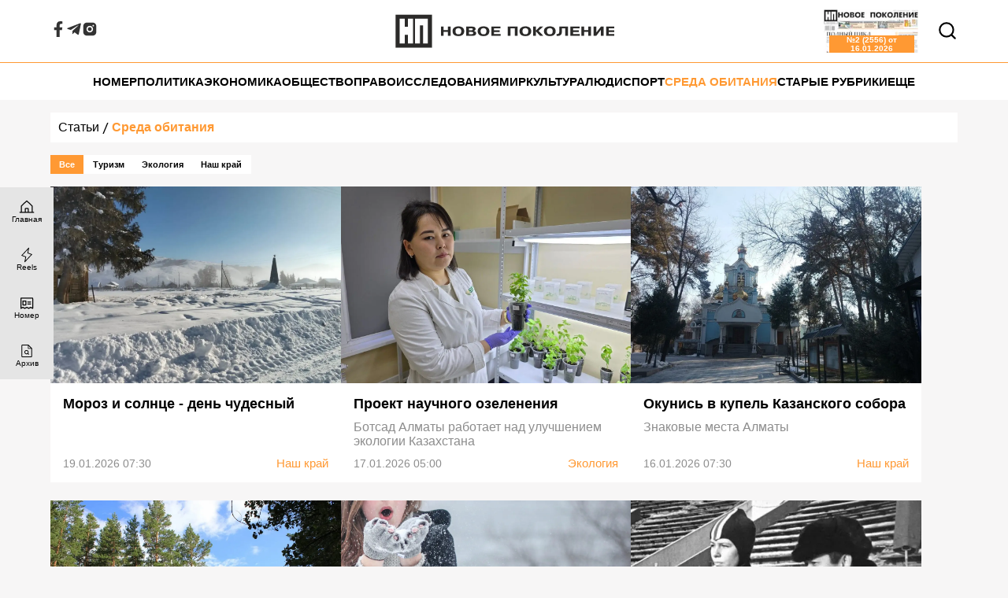

--- FILE ---
content_type: text/html; charset=utf-8
request_url: https://np.kz/news/sreda-obitaniya
body_size: 9270
content:
<!DOCTYPE html><html lang="ru"><head><meta charSet="utf-8"/><meta http-equiv="Content-Type" content="text/html; charset=UTF-8"/><meta name="viewport" content="width=device-width, initial-scale=1.0"/><meta name="format-detection" content="telephone=no"/><meta name="yandex-verification" content="68b15a182ab9fe4f"/><meta name="google-adsense-account" content="ca-pub-2895758471867905"/><link rel="preload" href="/_next/static/media/logo.2af022c0.svg" as="image" fetchpriority="high"/><title>Среда обитания | Новое Поколение</title><meta name="description" content="Статьи рубрики Среда обитания на сайте газеты Новое Поколение"/><meta name="robots" content="index, follow"/><meta property="og:title" content="Среда обитания"/><meta property="og:url" content="https://np.kz/news/sreda-obitaniya"/><meta property="og:image" content="https://np.kz/placeholder.webp"/><meta property="og:type" content="website"/><meta property="og:description" content="Статьи рубрики Среда обитания на сайте газеты Новое Поколение"/><meta property="og:site_name" content="Новое Поколение"/><meta property="og:locale" content="ru_RU"/><meta name="twitter:card" content="summary_large_image"/><meta name="twitter:title" content="Среда обитания"/><meta name="twitter:description" content="Статьи рубрики Среда обитания на сайте газеты Новое Поколение"/><meta name="twitter:image" content="https://np.kz/placeholder.webp"/><meta name="next-head-count" content="21"/><link rel="manifest" href="/manifest.json"/><meta name="theme-color" content="#ff9933"/><link rel="preload" href="/_next/static/css/9b847e630912102c.css" as="style"/><link rel="stylesheet" href="/_next/static/css/9b847e630912102c.css" data-n-g=""/><link rel="preload" href="/_next/static/css/4b444fbd576aa0f3.css" as="style"/><link rel="stylesheet" href="/_next/static/css/4b444fbd576aa0f3.css" data-n-p=""/><noscript data-n-css=""></noscript><script defer="" nomodule="" src="/_next/static/chunks/polyfills-78c92fac7aa8fdd8.js"></script><script src="/_next/static/chunks/webpack-6ef43a8d4a395f49.js" defer=""></script><script src="/_next/static/chunks/framework-ecc4130bc7a58a64.js" defer=""></script><script src="/_next/static/chunks/main-8da2652f1c568f69.js" defer=""></script><script src="/_next/static/chunks/pages/_app-3bc745c9ba0c616d.js" defer=""></script><script src="/_next/static/chunks/pages/news/%5BcategorySlug%5D-da39ce9605543787.js" defer=""></script><script src="/_next/static/cZuXDY_zTwZ9STqxr24-l/_buildManifest.js" defer=""></script><script src="/_next/static/cZuXDY_zTwZ9STqxr24-l/_ssgManifest.js" defer=""></script></head><body><div id="__next"><header class="Header_Header__mMgvV" id="main-header"><div class="Header_Wrapper__QQt0N"><div class="Socials_Socials__1YRM5 Socials_Alternative__lIz61"><h3>Мы в соцсетях:</h3><ul><li><a aria-label="Facebook" target="_blank" href="https://www.facebook.com/profile.php?id=61552670810819&amp;mibextid=LQQJ4d"><svg stroke="currentColor" fill="currentColor" stroke-width="0" viewBox="0 0 320 512" height="1em" width="1em" xmlns="http://www.w3.org/2000/svg"><path d="M279.14 288l14.22-92.66h-88.91v-60.13c0-25.35 12.42-50.06 52.24-50.06h40.42V6.26S260.43 0 225.36 0c-73.22 0-121.08 44.38-121.08 124.72v70.62H22.89V288h81.39v224h100.17V288z"></path></svg></a></li><li><a aria-label="Telegram" target="_blank" href="https://t.me/np_newsp"><svg stroke="currentColor" fill="currentColor" stroke-width="0" viewBox="0 0 448 512" height="1em" width="1em" xmlns="http://www.w3.org/2000/svg"><path d="M446.7 98.6l-67.6 318.8c-5.1 22.5-18.4 28.1-37.3 17.5l-103-75.9-49.7 47.8c-5.5 5.5-10.1 10.1-20.7 10.1l7.4-104.9 190.9-172.5c8.3-7.4-1.8-11.5-12.9-4.1L117.8 284 16.2 252.2c-22.1-6.9-22.5-22.1 4.6-32.7L418.2 66.4c18.4-6.9 34.5 4.1 28.5 32.2z"></path></svg></a></li><li><a aria-label="Instagram" target="_blank" href="https://instagram.com/np_newsp"><svg stroke="currentColor" fill="currentColor" stroke-width="0" viewBox="0 0 24 24" height="1em" width="1em" xmlns="http://www.w3.org/2000/svg"><path d="M13.0281 2.00098C14.1535 2.00284 14.7238 2.00879 15.2166 2.02346L15.4107 2.02981C15.6349 2.03778 15.8561 2.04778 16.1228 2.06028C17.1869 2.10944 17.9128 2.27778 18.5503 2.52528C19.2094 2.77944 19.7661 3.12278 20.3219 3.67861C20.8769 4.23444 21.2203 4.79278 21.4753 5.45028C21.7219 6.08694 21.8903 6.81361 21.9403 7.87778C21.9522 8.14444 21.9618 8.36564 21.9697 8.58989L21.976 8.78397C21.9906 9.27672 21.9973 9.8471 21.9994 10.9725L22.0002 11.7182C22.0003 11.8093 22.0003 11.9033 22.0003 12.0003L22.0002 12.2824L21.9996 13.0281C21.9977 14.1535 21.9918 14.7238 21.9771 15.2166L21.9707 15.4107C21.9628 15.6349 21.9528 15.8561 21.9403 16.1228C21.8911 17.1869 21.7219 17.9128 21.4753 18.5503C21.2211 19.2094 20.8769 19.7661 20.3219 20.3219C19.7661 20.8769 19.2069 21.2203 18.5503 21.4753C17.9128 21.7219 17.1869 21.8903 16.1228 21.9403C15.8561 21.9522 15.6349 21.9618 15.4107 21.9697L15.2166 21.976C14.7238 21.9906 14.1535 21.9973 13.0281 21.9994L12.2824 22.0002C12.1913 22.0003 12.0973 22.0003 12.0003 22.0003L11.7182 22.0002L10.9725 21.9996C9.8471 21.9977 9.27672 21.9918 8.78397 21.9771L8.58989 21.9707C8.36564 21.9628 8.14444 21.9528 7.87778 21.9403C6.81361 21.8911 6.08861 21.7219 5.45028 21.4753C4.79194 21.2211 4.23444 20.8769 3.67861 20.3219C3.12278 19.7661 2.78028 19.2069 2.52528 18.5503C2.27778 17.9128 2.11028 17.1869 2.06028 16.1228C2.0484 15.8561 2.03871 15.6349 2.03086 15.4107L2.02457 15.2166C2.00994 14.7238 2.00327 14.1535 2.00111 13.0281L2.00098 10.9725C2.00284 9.8471 2.00879 9.27672 2.02346 8.78397L2.02981 8.58989C2.03778 8.36564 2.04778 8.14444 2.06028 7.87778C2.10944 6.81278 2.27778 6.08778 2.52528 5.45028C2.77944 4.79194 3.12278 4.23444 3.67861 3.67861C4.23444 3.12278 4.79278 2.78028 5.45028 2.52528C6.08778 2.27778 6.81278 2.11028 7.87778 2.06028C8.14444 2.0484 8.36564 2.03871 8.58989 2.03086L8.78397 2.02457C9.27672 2.00994 9.8471 2.00327 10.9725 2.00111L13.0281 2.00098ZM12.0003 7.00028C9.23738 7.00028 7.00028 9.23981 7.00028 12.0003C7.00028 14.7632 9.23981 17.0003 12.0003 17.0003C14.7632 17.0003 17.0003 14.7607 17.0003 12.0003C17.0003 9.23738 14.7607 7.00028 12.0003 7.00028ZM12.0003 9.00028C13.6572 9.00028 15.0003 10.3429 15.0003 12.0003C15.0003 13.6572 13.6576 15.0003 12.0003 15.0003C10.3434 15.0003 9.00028 13.6576 9.00028 12.0003C9.00028 10.3434 10.3429 9.00028 12.0003 9.00028ZM17.2503 5.50028C16.561 5.50028 16.0003 6.06018 16.0003 6.74943C16.0003 7.43867 16.5602 7.99944 17.2503 7.99944C17.9395 7.99944 18.5003 7.43954 18.5003 6.74943C18.5003 6.06018 17.9386 5.49941 17.2503 5.50028Z"></path></svg></a></li></ul></div><button class="Hamburger_Hamburger__qpdZj "><span></span><span></span><span></span></button><a class="Header_Logo__5td8J" href="/"><img alt="Новое поколение" fetchpriority="high" width="240" height="40" decoding="async" data-nimg="1" style="color:transparent" src="/_next/static/media/logo.2af022c0.svg"/></a><div><button class="Search_SearchButton__OlQzp" aria-label="Открывает поле поиска"><svg stroke="currentColor" fill="none" stroke-width="2" viewBox="0 0 24 24" stroke-linecap="round" stroke-linejoin="round" height="1em" width="1em" xmlns="http://www.w3.org/2000/svg"><circle cx="11" cy="11" r="8"></circle><line x1="21" y1="21" x2="16.65" y2="16.65"></line></svg></button><div class="Search_SearchBar__tvxV8 "><div class="Search_Search__sm_Gs"><button class="Search_CloseSearch__8IP6t" aria-label="Закрывает поле поиска"><svg stroke="currentColor" fill="none" stroke-width="2" viewBox="0 0 24 24" stroke-linecap="round" stroke-linejoin="round" height="1em" width="1em" xmlns="http://www.w3.org/2000/svg"><line x1="18" y1="6" x2="6" y2="18"></line><line x1="6" y1="6" x2="18" y2="18"></line></svg></button><input type="text" placeholder="Поиск новостей" value=""/><button aria-label="Стирает поле поиска"><svg stroke="currentColor" fill="currentColor" stroke-width="0" viewBox="0 0 16 16" height="1em" width="1em" xmlns="http://www.w3.org/2000/svg"><path d="M8.086 2.207a2 2 0 0 1 2.828 0l3.879 3.879a2 2 0 0 1 0 2.828l-5.5 5.5A2 2 0 0 1 7.879 15H5.12a2 2 0 0 1-1.414-.586l-2.5-2.5a2 2 0 0 1 0-2.828l6.879-6.879zm2.121.707a1 1 0 0 0-1.414 0L4.16 7.547l5.293 5.293 4.633-4.633a1 1 0 0 0 0-1.414l-3.879-3.879zM8.746 13.547 3.453 8.254 1.914 9.793a1 1 0 0 0 0 1.414l2.5 2.5a1 1 0 0 0 .707.293H7.88a1 1 0 0 0 .707-.293l.16-.16z"></path></svg></button></div><div class="Search_Dropdown__qUGHK "><ul class="Search_ResultsList__VIJn7"><li>Введите больше 3 букв для начала поиска.</li></ul></div></div></div></div></header><nav class="Menu_Nav__DjXx2 " id="main-menu"><ul class="Menu_MainMenu__5ABMb"><li><span>Loading...</span></li><li><span>Loading...</span></li><li><span>Loading...</span></li><li><span>Loading...</span></li><li><span>Loading...</span></li><li><span>Loading...</span></li><li><span>Loading...</span></li><li><span>Loading...</span></li><li><span>Loading...</span></li><li><span>Loading...</span></li><li><span>Loading...</span></li><li><span>Loading...</span></li></ul><ul class="Menu_ExtraMenu__Bapj8"><h3>О нас</h3><li><a href="/page/about">О газете</a></li><li><a href="/page/contacts">Контакты</a></li><li><a href="/welar">Коллажи Welar</a></li><li><a href="/page/subscribe">Подписка</a></li><li><a href="/page/adv">Реклама</a></li></ul><div class="Socials_Socials__1YRM5 "><h3>Мы в соцсетях:</h3><ul><li><a aria-label="Facebook" target="_blank" href="https://www.facebook.com/profile.php?id=61552670810819&amp;mibextid=LQQJ4d"><svg stroke="currentColor" fill="currentColor" stroke-width="0" viewBox="0 0 320 512" height="1em" width="1em" xmlns="http://www.w3.org/2000/svg"><path d="M279.14 288l14.22-92.66h-88.91v-60.13c0-25.35 12.42-50.06 52.24-50.06h40.42V6.26S260.43 0 225.36 0c-73.22 0-121.08 44.38-121.08 124.72v70.62H22.89V288h81.39v224h100.17V288z"></path></svg></a></li><li><a aria-label="Telegram" target="_blank" href="https://t.me/np_newsp"><svg stroke="currentColor" fill="currentColor" stroke-width="0" viewBox="0 0 448 512" height="1em" width="1em" xmlns="http://www.w3.org/2000/svg"><path d="M446.7 98.6l-67.6 318.8c-5.1 22.5-18.4 28.1-37.3 17.5l-103-75.9-49.7 47.8c-5.5 5.5-10.1 10.1-20.7 10.1l7.4-104.9 190.9-172.5c8.3-7.4-1.8-11.5-12.9-4.1L117.8 284 16.2 252.2c-22.1-6.9-22.5-22.1 4.6-32.7L418.2 66.4c18.4-6.9 34.5 4.1 28.5 32.2z"></path></svg></a></li><li><a aria-label="Instagram" target="_blank" href="https://instagram.com/np_newsp"><svg stroke="currentColor" fill="currentColor" stroke-width="0" viewBox="0 0 24 24" height="1em" width="1em" xmlns="http://www.w3.org/2000/svg"><path d="M13.0281 2.00098C14.1535 2.00284 14.7238 2.00879 15.2166 2.02346L15.4107 2.02981C15.6349 2.03778 15.8561 2.04778 16.1228 2.06028C17.1869 2.10944 17.9128 2.27778 18.5503 2.52528C19.2094 2.77944 19.7661 3.12278 20.3219 3.67861C20.8769 4.23444 21.2203 4.79278 21.4753 5.45028C21.7219 6.08694 21.8903 6.81361 21.9403 7.87778C21.9522 8.14444 21.9618 8.36564 21.9697 8.58989L21.976 8.78397C21.9906 9.27672 21.9973 9.8471 21.9994 10.9725L22.0002 11.7182C22.0003 11.8093 22.0003 11.9033 22.0003 12.0003L22.0002 12.2824L21.9996 13.0281C21.9977 14.1535 21.9918 14.7238 21.9771 15.2166L21.9707 15.4107C21.9628 15.6349 21.9528 15.8561 21.9403 16.1228C21.8911 17.1869 21.7219 17.9128 21.4753 18.5503C21.2211 19.2094 20.8769 19.7661 20.3219 20.3219C19.7661 20.8769 19.2069 21.2203 18.5503 21.4753C17.9128 21.7219 17.1869 21.8903 16.1228 21.9403C15.8561 21.9522 15.6349 21.9618 15.4107 21.9697L15.2166 21.976C14.7238 21.9906 14.1535 21.9973 13.0281 21.9994L12.2824 22.0002C12.1913 22.0003 12.0973 22.0003 12.0003 22.0003L11.7182 22.0002L10.9725 21.9996C9.8471 21.9977 9.27672 21.9918 8.78397 21.9771L8.58989 21.9707C8.36564 21.9628 8.14444 21.9528 7.87778 21.9403C6.81361 21.8911 6.08861 21.7219 5.45028 21.4753C4.79194 21.2211 4.23444 20.8769 3.67861 20.3219C3.12278 19.7661 2.78028 19.2069 2.52528 18.5503C2.27778 17.9128 2.11028 17.1869 2.06028 16.1228C2.0484 15.8561 2.03871 15.6349 2.03086 15.4107L2.02457 15.2166C2.00994 14.7238 2.00327 14.1535 2.00111 13.0281L2.00098 10.9725C2.00284 9.8471 2.00879 9.27672 2.02346 8.78397L2.02981 8.58989C2.03778 8.36564 2.04778 8.14444 2.06028 7.87778C2.10944 6.81278 2.27778 6.08778 2.52528 5.45028C2.77944 4.79194 3.12278 4.23444 3.67861 3.67861C4.23444 3.12278 4.79278 2.78028 5.45028 2.52528C6.08778 2.27778 6.81278 2.11028 7.87778 2.06028C8.14444 2.0484 8.36564 2.03871 8.58989 2.03086L8.78397 2.02457C9.27672 2.00994 9.8471 2.00327 10.9725 2.00111L13.0281 2.00098ZM12.0003 7.00028C9.23738 7.00028 7.00028 9.23981 7.00028 12.0003C7.00028 14.7632 9.23981 17.0003 12.0003 17.0003C14.7632 17.0003 17.0003 14.7607 17.0003 12.0003C17.0003 9.23738 14.7607 7.00028 12.0003 7.00028ZM12.0003 9.00028C13.6572 9.00028 15.0003 10.3429 15.0003 12.0003C15.0003 13.6572 13.6576 15.0003 12.0003 15.0003C10.3434 15.0003 9.00028 13.6576 9.00028 12.0003C9.00028 10.3434 10.3429 9.00028 12.0003 9.00028ZM17.2503 5.50028C16.561 5.50028 16.0003 6.06018 16.0003 6.74943C16.0003 7.43867 16.5602 7.99944 17.2503 7.99944C17.9395 7.99944 18.5003 7.43954 18.5003 6.74943C18.5003 6.06018 17.9386 5.49941 17.2503 5.50028Z"></path></svg></a></li></ul></div></nav><div class="CategoryPage_CategoryPage__FcLHv"><div class="BreadCrumbs_BreadCrumbs__5E8W8"><ul><li><a href="/news">Статьи</a></li><li><svg stroke="currentColor" fill="none" stroke-width="0" viewBox="0 0 15 15" height="1em" width="1em" xmlns="http://www.w3.org/2000/svg"><path fill-rule="evenodd" clip-rule="evenodd" d="M4.10876 14L9.46582 1H10.8178L5.46074 14H4.10876Z" fill="currentColor"></path></svg><a href="/news/sreda-obitaniya">Среда обитания</a></li></ul></div><ul class="NewsCategories_NewsCategories__k9FNM"><li><button class="NewsCategories_selected__5e_wp">Все</button></li><li><button class="">Туризм</button></li><li><button class="">Экология</button></li><li><button class="">Наш край</button></li></ul><section class="NewsSection_CategoryPage___x_kS"><ul><li><a class="NewsSection_ImageLink__s0I70" href="/news/sreda-obitaniya/nash-kraj/moroz-i-solncze-den-chudesnyj"><img alt="Мороз и солнце - день чудесный" loading="lazy" decoding="async" data-nimg="fill" style="position:absolute;height:100%;width:100%;left:0;top:0;right:0;bottom:0;object-fit:cover;color:transparent;background-size:cover;background-position:50% 50%;background-repeat:no-repeat;background-image:url(&quot;[data-uri]&quot;)" sizes="90vw, (min-width: 1170px) 60vw" srcSet="/_next/image?url=https%3A%2F%2Fnp.admin.appstrakt.world%2Fuploads%2Ffee414cf_821d_49f8_abff_b92958ad720c_batcheditor_fotor_183ccfbb05.webp&amp;w=300&amp;q=75 300w, /_next/image?url=https%3A%2F%2Fnp.admin.appstrakt.world%2Fuploads%2Ffee414cf_821d_49f8_abff_b92958ad720c_batcheditor_fotor_183ccfbb05.webp&amp;w=360&amp;q=75 360w, /_next/image?url=https%3A%2F%2Fnp.admin.appstrakt.world%2Fuploads%2Ffee414cf_821d_49f8_abff_b92958ad720c_batcheditor_fotor_183ccfbb05.webp&amp;w=480&amp;q=75 480w, /_next/image?url=https%3A%2F%2Fnp.admin.appstrakt.world%2Fuploads%2Ffee414cf_821d_49f8_abff_b92958ad720c_batcheditor_fotor_183ccfbb05.webp&amp;w=768&amp;q=75 768w, /_next/image?url=https%3A%2F%2Fnp.admin.appstrakt.world%2Fuploads%2Ffee414cf_821d_49f8_abff_b92958ad720c_batcheditor_fotor_183ccfbb05.webp&amp;w=992&amp;q=75 992w, /_next/image?url=https%3A%2F%2Fnp.admin.appstrakt.world%2Fuploads%2Ffee414cf_821d_49f8_abff_b92958ad720c_batcheditor_fotor_183ccfbb05.webp&amp;w=1400&amp;q=75 1400w" src="/_next/image?url=https%3A%2F%2Fnp.admin.appstrakt.world%2Fuploads%2Ffee414cf_821d_49f8_abff_b92958ad720c_batcheditor_fotor_183ccfbb05.webp&amp;w=1400&amp;q=75"/></a><div class="NewsSection_Content__f0KIb"><a href="/news/sreda-obitaniya/nash-kraj/moroz-i-solncze-den-chudesnyj"><h2>Мороз и солнце - день чудесный</h2><p></p></a><div class="NewsSection_Meta__W613f"><p>19.01.2026 07:30</p><a href="/news/sreda-obitaniya/nash-kraj">Наш край</a></div></div></li><li><a class="NewsSection_ImageLink__s0I70" href="/news/sreda-obitaniya/ekologiya/proekt-nauchnogo-ozeleneniya"><img alt="Проект научного озеленения" loading="lazy" decoding="async" data-nimg="fill" style="position:absolute;height:100%;width:100%;left:0;top:0;right:0;bottom:0;object-fit:cover;color:transparent;background-size:cover;background-position:50% 50%;background-repeat:no-repeat;background-image:url(&quot;[data-uri]&quot;)" sizes="90vw, (min-width: 1170px) 60vw" srcSet="/_next/image?url=https%3A%2F%2Fnp.admin.appstrakt.world%2Fuploads%2FZorina_botsad_1_3_993e28d391.jpg&amp;w=300&amp;q=75 300w, /_next/image?url=https%3A%2F%2Fnp.admin.appstrakt.world%2Fuploads%2FZorina_botsad_1_3_993e28d391.jpg&amp;w=360&amp;q=75 360w, /_next/image?url=https%3A%2F%2Fnp.admin.appstrakt.world%2Fuploads%2FZorina_botsad_1_3_993e28d391.jpg&amp;w=480&amp;q=75 480w, /_next/image?url=https%3A%2F%2Fnp.admin.appstrakt.world%2Fuploads%2FZorina_botsad_1_3_993e28d391.jpg&amp;w=768&amp;q=75 768w, /_next/image?url=https%3A%2F%2Fnp.admin.appstrakt.world%2Fuploads%2FZorina_botsad_1_3_993e28d391.jpg&amp;w=992&amp;q=75 992w, /_next/image?url=https%3A%2F%2Fnp.admin.appstrakt.world%2Fuploads%2FZorina_botsad_1_3_993e28d391.jpg&amp;w=1400&amp;q=75 1400w" src="/_next/image?url=https%3A%2F%2Fnp.admin.appstrakt.world%2Fuploads%2FZorina_botsad_1_3_993e28d391.jpg&amp;w=1400&amp;q=75"/></a><div class="NewsSection_Content__f0KIb"><a href="/news/sreda-obitaniya/ekologiya/proekt-nauchnogo-ozeleneniya"><h2>Проект научного озеленения</h2><p>Ботсад Алматы работает над улучшением экологии Казахстана</p></a><div class="NewsSection_Meta__W613f"><p>17.01.2026 05:00</p><a href="/news/sreda-obitaniya/ekologiya">Экология</a></div></div></li><li><a class="NewsSection_ImageLink__s0I70" href="/news/sreda-obitaniya/nash-kraj/okunis-v-kupel-kazanskogo-sobora"><img alt="Окунись в купель Казанского собора" loading="lazy" decoding="async" data-nimg="fill" style="position:absolute;height:100%;width:100%;left:0;top:0;right:0;bottom:0;object-fit:cover;color:transparent;background-size:cover;background-position:50% 50%;background-repeat:no-repeat;background-image:url(&quot;[data-uri]&quot;)" sizes="90vw, (min-width: 1170px) 60vw" srcSet="/_next/image?url=https%3A%2F%2Fnp.admin.appstrakt.world%2Fuploads%2FMulenkova_Kupel_2_50e46e633b.jpg&amp;w=300&amp;q=75 300w, /_next/image?url=https%3A%2F%2Fnp.admin.appstrakt.world%2Fuploads%2FMulenkova_Kupel_2_50e46e633b.jpg&amp;w=360&amp;q=75 360w, /_next/image?url=https%3A%2F%2Fnp.admin.appstrakt.world%2Fuploads%2FMulenkova_Kupel_2_50e46e633b.jpg&amp;w=480&amp;q=75 480w, /_next/image?url=https%3A%2F%2Fnp.admin.appstrakt.world%2Fuploads%2FMulenkova_Kupel_2_50e46e633b.jpg&amp;w=768&amp;q=75 768w, /_next/image?url=https%3A%2F%2Fnp.admin.appstrakt.world%2Fuploads%2FMulenkova_Kupel_2_50e46e633b.jpg&amp;w=992&amp;q=75 992w, /_next/image?url=https%3A%2F%2Fnp.admin.appstrakt.world%2Fuploads%2FMulenkova_Kupel_2_50e46e633b.jpg&amp;w=1400&amp;q=75 1400w" src="/_next/image?url=https%3A%2F%2Fnp.admin.appstrakt.world%2Fuploads%2FMulenkova_Kupel_2_50e46e633b.jpg&amp;w=1400&amp;q=75"/></a><div class="NewsSection_Content__f0KIb"><a href="/news/sreda-obitaniya/nash-kraj/okunis-v-kupel-kazanskogo-sobora"><h2>Окунись в купель Казанского собора</h2><p>Знаковые места Алматы</p></a><div class="NewsSection_Meta__W613f"><p>16.01.2026 07:30</p><a href="/news/sreda-obitaniya/nash-kraj">Наш край</a></div></div></li><li><a class="NewsSection_ImageLink__s0I70" href="/news/sreda-obitaniya/nash-kraj/gosudarstvennyj-lesnoj-fond-kazahstana-uvelichilsya-na-60-2-tysyachi-gektarov-1"><img alt="Государственный лесной фонд Казахстана увеличился на 60,2 тысячи гектаров" loading="lazy" decoding="async" data-nimg="fill" style="position:absolute;height:100%;width:100%;left:0;top:0;right:0;bottom:0;object-fit:cover;color:transparent;background-size:cover;background-position:50% 50%;background-repeat:no-repeat;background-image:url(&quot;[data-uri]&quot;)" sizes="90vw, (min-width: 1170px) 60vw" srcSet="/_next/image?url=https%3A%2F%2Fnp.admin.appstrakt.world%2Fuploads%2F4_foto_Minekologii_RK_f422ef6201.jpg&amp;w=300&amp;q=75 300w, /_next/image?url=https%3A%2F%2Fnp.admin.appstrakt.world%2Fuploads%2F4_foto_Minekologii_RK_f422ef6201.jpg&amp;w=360&amp;q=75 360w, /_next/image?url=https%3A%2F%2Fnp.admin.appstrakt.world%2Fuploads%2F4_foto_Minekologii_RK_f422ef6201.jpg&amp;w=480&amp;q=75 480w, /_next/image?url=https%3A%2F%2Fnp.admin.appstrakt.world%2Fuploads%2F4_foto_Minekologii_RK_f422ef6201.jpg&amp;w=768&amp;q=75 768w, /_next/image?url=https%3A%2F%2Fnp.admin.appstrakt.world%2Fuploads%2F4_foto_Minekologii_RK_f422ef6201.jpg&amp;w=992&amp;q=75 992w, /_next/image?url=https%3A%2F%2Fnp.admin.appstrakt.world%2Fuploads%2F4_foto_Minekologii_RK_f422ef6201.jpg&amp;w=1400&amp;q=75 1400w" src="/_next/image?url=https%3A%2F%2Fnp.admin.appstrakt.world%2Fuploads%2F4_foto_Minekologii_RK_f422ef6201.jpg&amp;w=1400&amp;q=75"/></a><div class="NewsSection_Content__f0KIb"><a href="/news/sreda-obitaniya/nash-kraj/gosudarstvennyj-lesnoj-fond-kazahstana-uvelichilsya-na-60-2-tysyachi-gektarov-1"><h2>Государственный лесной фонд Казахстана увеличился на 60,2 тысячи гектаров</h2><p></p></a><div class="NewsSection_Meta__W613f"><p>13.01.2026 08:30</p><a href="/news/sreda-obitaniya/nash-kraj">Наш край</a></div></div></li><li><a class="NewsSection_ImageLink__s0I70" href="/news/sreda-obitaniya/nash-kraj/eshhe-ne-kreshhenskie"><img alt="Еще не крещенские" loading="lazy" decoding="async" data-nimg="fill" style="position:absolute;height:100%;width:100%;left:0;top:0;right:0;bottom:0;object-fit:cover;color:transparent;background-size:cover;background-position:50% 50%;background-repeat:no-repeat;background-image:url(&quot;[data-uri]&quot;)" sizes="90vw, (min-width: 1170px) 60vw" srcSet="/_next/image?url=https%3A%2F%2Fnp.admin.appstrakt.world%2Fuploads%2Fpexels_kristingroth2_54200_276e36cd27.jpg&amp;w=300&amp;q=75 300w, /_next/image?url=https%3A%2F%2Fnp.admin.appstrakt.world%2Fuploads%2Fpexels_kristingroth2_54200_276e36cd27.jpg&amp;w=360&amp;q=75 360w, /_next/image?url=https%3A%2F%2Fnp.admin.appstrakt.world%2Fuploads%2Fpexels_kristingroth2_54200_276e36cd27.jpg&amp;w=480&amp;q=75 480w, /_next/image?url=https%3A%2F%2Fnp.admin.appstrakt.world%2Fuploads%2Fpexels_kristingroth2_54200_276e36cd27.jpg&amp;w=768&amp;q=75 768w, /_next/image?url=https%3A%2F%2Fnp.admin.appstrakt.world%2Fuploads%2Fpexels_kristingroth2_54200_276e36cd27.jpg&amp;w=992&amp;q=75 992w, /_next/image?url=https%3A%2F%2Fnp.admin.appstrakt.world%2Fuploads%2Fpexels_kristingroth2_54200_276e36cd27.jpg&amp;w=1400&amp;q=75 1400w" src="/_next/image?url=https%3A%2F%2Fnp.admin.appstrakt.world%2Fuploads%2Fpexels_kristingroth2_54200_276e36cd27.jpg&amp;w=1400&amp;q=75"/></a><div class="NewsSection_Content__f0KIb"><a href="/news/sreda-obitaniya/nash-kraj/eshhe-ne-kreshhenskie"><h2>Еще не крещенские</h2><p>В ближайшие три дня сильный мороз накроет Казахстан: в отдельных областях столбики термометров опустятся ниже 38-градусной отметки</p></a><div class="NewsSection_Meta__W613f"><p>12.01.2026 07:00</p><a href="/news/sreda-obitaniya/nash-kraj">Наш край</a></div></div></li><li><a class="NewsSection_ImageLink__s0I70" href="/news/sreda-obitaniya/turizm/v-noch-pered-startom-gorod-grelsya-u-kostrov"><img alt="В ночь перед стартом город грелся у костров" loading="lazy" decoding="async" data-nimg="fill" style="position:absolute;height:100%;width:100%;left:0;top:0;right:0;bottom:0;object-fit:cover;color:transparent;background-size:cover;background-position:50% 50%;background-repeat:no-repeat;background-image:url(&quot;[data-uri]&quot;)" sizes="90vw, (min-width: 1170px) 60vw" srcSet="/_next/image?url=https%3A%2F%2Fnp.admin.appstrakt.world%2Fuploads%2FNP_51_Mulenkova_Maj_Hvan_3_8aa20ddd1b.jpg&amp;w=300&amp;q=75 300w, /_next/image?url=https%3A%2F%2Fnp.admin.appstrakt.world%2Fuploads%2FNP_51_Mulenkova_Maj_Hvan_3_8aa20ddd1b.jpg&amp;w=360&amp;q=75 360w, /_next/image?url=https%3A%2F%2Fnp.admin.appstrakt.world%2Fuploads%2FNP_51_Mulenkova_Maj_Hvan_3_8aa20ddd1b.jpg&amp;w=480&amp;q=75 480w, /_next/image?url=https%3A%2F%2Fnp.admin.appstrakt.world%2Fuploads%2FNP_51_Mulenkova_Maj_Hvan_3_8aa20ddd1b.jpg&amp;w=768&amp;q=75 768w, /_next/image?url=https%3A%2F%2Fnp.admin.appstrakt.world%2Fuploads%2FNP_51_Mulenkova_Maj_Hvan_3_8aa20ddd1b.jpg&amp;w=992&amp;q=75 992w, /_next/image?url=https%3A%2F%2Fnp.admin.appstrakt.world%2Fuploads%2FNP_51_Mulenkova_Maj_Hvan_3_8aa20ddd1b.jpg&amp;w=1400&amp;q=75 1400w" src="/_next/image?url=https%3A%2F%2Fnp.admin.appstrakt.world%2Fuploads%2FNP_51_Mulenkova_Maj_Hvan_3_8aa20ddd1b.jpg&amp;w=1400&amp;q=75"/></a><div class="NewsSection_Content__f0KIb"><a href="/news/sreda-obitaniya/turizm/v-noch-pered-startom-gorod-grelsya-u-kostrov"><h2>В ночь перед стартом город грелся у костров</h2><p>Май Ундеевич Хван: «В моем нравственном меню отсутствуют такие негативные качества, как злоба и зависть»</p></a><div class="NewsSection_Meta__W613f"><p>29.12.2025 05:30</p><a href="/news/sreda-obitaniya/turizm">Туризм</a></div></div></li><li><a class="NewsSection_ImageLink__s0I70" href="/news/sreda-obitaniya/turizm/oblozhku-niderlandskogo-zhurnala-ukrasili-pejzazhi-urochishha-kyzylkup"><img alt="Обложку нидерландского журнала украсили пейзажи урочища Кызылкуп" loading="lazy" decoding="async" data-nimg="fill" style="position:absolute;height:100%;width:100%;left:0;top:0;right:0;bottom:0;object-fit:cover;color:transparent;background-size:cover;background-position:50% 50%;background-repeat:no-repeat;background-image:url(&quot;[data-uri]&quot;)" sizes="90vw, (min-width: 1170px) 60vw" srcSet="/_next/image?url=https%3A%2F%2Fnp.admin.appstrakt.world%2Fuploads%2F4_9302dd6c17.jpg&amp;w=300&amp;q=75 300w, /_next/image?url=https%3A%2F%2Fnp.admin.appstrakt.world%2Fuploads%2F4_9302dd6c17.jpg&amp;w=360&amp;q=75 360w, /_next/image?url=https%3A%2F%2Fnp.admin.appstrakt.world%2Fuploads%2F4_9302dd6c17.jpg&amp;w=480&amp;q=75 480w, /_next/image?url=https%3A%2F%2Fnp.admin.appstrakt.world%2Fuploads%2F4_9302dd6c17.jpg&amp;w=768&amp;q=75 768w, /_next/image?url=https%3A%2F%2Fnp.admin.appstrakt.world%2Fuploads%2F4_9302dd6c17.jpg&amp;w=992&amp;q=75 992w, /_next/image?url=https%3A%2F%2Fnp.admin.appstrakt.world%2Fuploads%2F4_9302dd6c17.jpg&amp;w=1400&amp;q=75 1400w" src="/_next/image?url=https%3A%2F%2Fnp.admin.appstrakt.world%2Fuploads%2F4_9302dd6c17.jpg&amp;w=1400&amp;q=75"/></a><div class="NewsSection_Content__f0KIb"><a href="/news/sreda-obitaniya/turizm/oblozhku-niderlandskogo-zhurnala-ukrasili-pejzazhi-urochishha-kyzylkup"><h2>Обложку нидерландского журнала украсили пейзажи урочища Кызылкуп</h2><p></p></a><div class="NewsSection_Meta__W613f"><p>25.12.2025 05:30</p><a href="/news/sreda-obitaniya/turizm">Туризм</a></div></div></li><li><a class="NewsSection_ImageLink__s0I70" href="/news/sreda-obitaniya/turizm/belyj-rodnik"><img alt="Белый родник" loading="lazy" decoding="async" data-nimg="fill" style="position:absolute;height:100%;width:100%;left:0;top:0;right:0;bottom:0;object-fit:cover;color:transparent;background-size:cover;background-position:50% 50%;background-repeat:no-repeat;background-image:url(&quot;[data-uri]&quot;)" sizes="90vw, (min-width: 1170px) 60vw" srcSet="/_next/image?url=https%3A%2F%2Fnp.admin.appstrakt.world%2Fuploads%2FAk_bulak_1_0c29929832.jpg&amp;w=300&amp;q=75 300w, /_next/image?url=https%3A%2F%2Fnp.admin.appstrakt.world%2Fuploads%2FAk_bulak_1_0c29929832.jpg&amp;w=360&amp;q=75 360w, /_next/image?url=https%3A%2F%2Fnp.admin.appstrakt.world%2Fuploads%2FAk_bulak_1_0c29929832.jpg&amp;w=480&amp;q=75 480w, /_next/image?url=https%3A%2F%2Fnp.admin.appstrakt.world%2Fuploads%2FAk_bulak_1_0c29929832.jpg&amp;w=768&amp;q=75 768w, /_next/image?url=https%3A%2F%2Fnp.admin.appstrakt.world%2Fuploads%2FAk_bulak_1_0c29929832.jpg&amp;w=992&amp;q=75 992w, /_next/image?url=https%3A%2F%2Fnp.admin.appstrakt.world%2Fuploads%2FAk_bulak_1_0c29929832.jpg&amp;w=1400&amp;q=75 1400w" src="/_next/image?url=https%3A%2F%2Fnp.admin.appstrakt.world%2Fuploads%2FAk_bulak_1_0c29929832.jpg&amp;w=1400&amp;q=75"/></a><div class="NewsSection_Content__f0KIb"><a href="/news/sreda-obitaniya/turizm/belyj-rodnik"><h2>Белый родник</h2><p>В горах Заилийского Алатау началось возрождение горнолыжной жемчужины </p></a><div class="NewsSection_Meta__W613f"><p>20.12.2025 04:00</p><a href="/news/sreda-obitaniya/turizm">Туризм</a></div></div></li><li><a class="NewsSection_ImageLink__s0I70" href="/news/sreda-obitaniya/turizm/shymbulak-bezopasnost-prevyshe-vsego"><img alt="Shymbulak: безопасность – превыше всего" loading="lazy" decoding="async" data-nimg="fill" style="position:absolute;height:100%;width:100%;left:0;top:0;right:0;bottom:0;object-fit:cover;color:transparent;background-size:cover;background-position:50% 50%;background-repeat:no-repeat;background-image:url(&quot;[data-uri]&quot;)" sizes="90vw, (min-width: 1170px) 60vw" srcSet="/_next/image?url=https%3A%2F%2Fnp.admin.appstrakt.world%2Fuploads%2FWhats_App_Image_2025_12_18_at_16_26_41_3_ab84543da7.jpeg&amp;w=300&amp;q=75 300w, /_next/image?url=https%3A%2F%2Fnp.admin.appstrakt.world%2Fuploads%2FWhats_App_Image_2025_12_18_at_16_26_41_3_ab84543da7.jpeg&amp;w=360&amp;q=75 360w, /_next/image?url=https%3A%2F%2Fnp.admin.appstrakt.world%2Fuploads%2FWhats_App_Image_2025_12_18_at_16_26_41_3_ab84543da7.jpeg&amp;w=480&amp;q=75 480w, /_next/image?url=https%3A%2F%2Fnp.admin.appstrakt.world%2Fuploads%2FWhats_App_Image_2025_12_18_at_16_26_41_3_ab84543da7.jpeg&amp;w=768&amp;q=75 768w, /_next/image?url=https%3A%2F%2Fnp.admin.appstrakt.world%2Fuploads%2FWhats_App_Image_2025_12_18_at_16_26_41_3_ab84543da7.jpeg&amp;w=992&amp;q=75 992w, /_next/image?url=https%3A%2F%2Fnp.admin.appstrakt.world%2Fuploads%2FWhats_App_Image_2025_12_18_at_16_26_41_3_ab84543da7.jpeg&amp;w=1400&amp;q=75 1400w" src="/_next/image?url=https%3A%2F%2Fnp.admin.appstrakt.world%2Fuploads%2FWhats_App_Image_2025_12_18_at_16_26_41_3_ab84543da7.jpeg&amp;w=1400&amp;q=75"/></a><div class="NewsSection_Content__f0KIb"><a href="/news/sreda-obitaniya/turizm/shymbulak-bezopasnost-prevyshe-vsego"><h2>Shymbulak: безопасность – превыше всего</h2><p>Как курорт обеспечивает устойчивую работу при рекордной посещаемости</p></a><div class="NewsSection_Meta__W613f"><p>18.12.2025 12:15</p><a href="/news/sreda-obitaniya/turizm">Туризм</a></div></div></li></ul></section><div class="CategoryPage_Ads__Po5Zk"><div id="yandex_rtb_R-A-5668726-4-10-1"></div><div id="yandex_rtb_R-A-5668726-4-10-2"></div><div id="yandex_rtb_R-A-5668726-4-10-3"></div></div><nav class="Pagination_Pagination__ClPbe"><a class="Pagination_Active__D7nQe" href="/news/sreda-obitaniya/page/1">1</a><a href="/news/sreda-obitaniya/page/2">2</a><button><svg stroke="currentColor" fill="currentColor" stroke-width="0" viewBox="0 0 24 24" height="1em" width="1em" xmlns="http://www.w3.org/2000/svg"><path d="M10.296 7.71 14.621 12l-4.325 4.29 1.408 1.42L17.461 12l-5.757-5.71z"></path><path d="M6.704 6.29 5.296 7.71 9.621 12l-4.325 4.29 1.408 1.42L12.461 12z"></path></svg></button></nav></div><footer class="Footer_Footer___c5ry" id="main-footer"><div class="Footer_Wrapper__KmRId"><ul><li><a href="/page/about">О газете</a></li><li><a href="/page/contacts">Контакты</a></li><li><a href="/page/subscribe">Подписка</a></li><li><a href="/page/adv">Реклама</a></li><li><a href="/search">Поиск по сайту</a></li></ul><div class="Socials_Socials__1YRM5 "><h3>Мы в соцсетях:</h3><ul><li><a aria-label="Facebook" target="_blank" href="https://www.facebook.com/profile.php?id=61552670810819&amp;mibextid=LQQJ4d"><svg stroke="currentColor" fill="currentColor" stroke-width="0" viewBox="0 0 320 512" height="1em" width="1em" xmlns="http://www.w3.org/2000/svg"><path d="M279.14 288l14.22-92.66h-88.91v-60.13c0-25.35 12.42-50.06 52.24-50.06h40.42V6.26S260.43 0 225.36 0c-73.22 0-121.08 44.38-121.08 124.72v70.62H22.89V288h81.39v224h100.17V288z"></path></svg></a></li><li><a aria-label="Telegram" target="_blank" href="https://t.me/np_newsp"><svg stroke="currentColor" fill="currentColor" stroke-width="0" viewBox="0 0 448 512" height="1em" width="1em" xmlns="http://www.w3.org/2000/svg"><path d="M446.7 98.6l-67.6 318.8c-5.1 22.5-18.4 28.1-37.3 17.5l-103-75.9-49.7 47.8c-5.5 5.5-10.1 10.1-20.7 10.1l7.4-104.9 190.9-172.5c8.3-7.4-1.8-11.5-12.9-4.1L117.8 284 16.2 252.2c-22.1-6.9-22.5-22.1 4.6-32.7L418.2 66.4c18.4-6.9 34.5 4.1 28.5 32.2z"></path></svg></a></li><li><a aria-label="Instagram" target="_blank" href="https://instagram.com/np_newsp"><svg stroke="currentColor" fill="currentColor" stroke-width="0" viewBox="0 0 24 24" height="1em" width="1em" xmlns="http://www.w3.org/2000/svg"><path d="M13.0281 2.00098C14.1535 2.00284 14.7238 2.00879 15.2166 2.02346L15.4107 2.02981C15.6349 2.03778 15.8561 2.04778 16.1228 2.06028C17.1869 2.10944 17.9128 2.27778 18.5503 2.52528C19.2094 2.77944 19.7661 3.12278 20.3219 3.67861C20.8769 4.23444 21.2203 4.79278 21.4753 5.45028C21.7219 6.08694 21.8903 6.81361 21.9403 7.87778C21.9522 8.14444 21.9618 8.36564 21.9697 8.58989L21.976 8.78397C21.9906 9.27672 21.9973 9.8471 21.9994 10.9725L22.0002 11.7182C22.0003 11.8093 22.0003 11.9033 22.0003 12.0003L22.0002 12.2824L21.9996 13.0281C21.9977 14.1535 21.9918 14.7238 21.9771 15.2166L21.9707 15.4107C21.9628 15.6349 21.9528 15.8561 21.9403 16.1228C21.8911 17.1869 21.7219 17.9128 21.4753 18.5503C21.2211 19.2094 20.8769 19.7661 20.3219 20.3219C19.7661 20.8769 19.2069 21.2203 18.5503 21.4753C17.9128 21.7219 17.1869 21.8903 16.1228 21.9403C15.8561 21.9522 15.6349 21.9618 15.4107 21.9697L15.2166 21.976C14.7238 21.9906 14.1535 21.9973 13.0281 21.9994L12.2824 22.0002C12.1913 22.0003 12.0973 22.0003 12.0003 22.0003L11.7182 22.0002L10.9725 21.9996C9.8471 21.9977 9.27672 21.9918 8.78397 21.9771L8.58989 21.9707C8.36564 21.9628 8.14444 21.9528 7.87778 21.9403C6.81361 21.8911 6.08861 21.7219 5.45028 21.4753C4.79194 21.2211 4.23444 20.8769 3.67861 20.3219C3.12278 19.7661 2.78028 19.2069 2.52528 18.5503C2.27778 17.9128 2.11028 17.1869 2.06028 16.1228C2.0484 15.8561 2.03871 15.6349 2.03086 15.4107L2.02457 15.2166C2.00994 14.7238 2.00327 14.1535 2.00111 13.0281L2.00098 10.9725C2.00284 9.8471 2.00879 9.27672 2.02346 8.78397L2.02981 8.58989C2.03778 8.36564 2.04778 8.14444 2.06028 7.87778C2.10944 6.81278 2.27778 6.08778 2.52528 5.45028C2.77944 4.79194 3.12278 4.23444 3.67861 3.67861C4.23444 3.12278 4.79278 2.78028 5.45028 2.52528C6.08778 2.27778 6.81278 2.11028 7.87778 2.06028C8.14444 2.0484 8.36564 2.03871 8.58989 2.03086L8.78397 2.02457C9.27672 2.00994 9.8471 2.00327 10.9725 2.00111L13.0281 2.00098ZM12.0003 7.00028C9.23738 7.00028 7.00028 9.23981 7.00028 12.0003C7.00028 14.7632 9.23981 17.0003 12.0003 17.0003C14.7632 17.0003 17.0003 14.7607 17.0003 12.0003C17.0003 9.23738 14.7607 7.00028 12.0003 7.00028ZM12.0003 9.00028C13.6572 9.00028 15.0003 10.3429 15.0003 12.0003C15.0003 13.6572 13.6576 15.0003 12.0003 15.0003C10.3434 15.0003 9.00028 13.6576 9.00028 12.0003C9.00028 10.3434 10.3429 9.00028 12.0003 9.00028ZM17.2503 5.50028C16.561 5.50028 16.0003 6.06018 16.0003 6.74943C16.0003 7.43867 16.5602 7.99944 17.2503 7.99944C17.9395 7.99944 18.5003 7.43954 18.5003 6.74943C18.5003 6.06018 17.9386 5.49941 17.2503 5.50028Z"></path></svg></a></li></ul></div></div></footer><aside class="Navbar_Navbar__jT8pP false" id="main-nav"><nav><a class="" aria-label="Главная страница" href="/"><svg stroke="currentColor" fill="currentColor" stroke-width="0" viewBox="0 0 256 256" height="1em" width="1em" xmlns="http://www.w3.org/2000/svg"><path d="M240,208H224V115.55a16,16,0,0,0-5.17-11.78l-80-75.48a1.14,1.14,0,0,1-.11-.11,16,16,0,0,0-21.53,0l-.11.11L37.17,103.77A16,16,0,0,0,32,115.55V208H16a8,8,0,0,0,0,16H240a8,8,0,0,0,0-16ZM48,115.55l.11-.1L128,40l79.9,75.43.11.1V208H160V160a16,16,0,0,0-16-16H112a16,16,0,0,0-16,16v48H48ZM144,208H112V160h32Z"></path></svg><span>Главная</span></a><a class="" aria-label="Reels" href="/reels"><svg stroke="currentColor" fill="currentColor" stroke-width="0" viewBox="0 0 256 256" height="1em" width="1em" xmlns="http://www.w3.org/2000/svg"><path d="M213.84,118.63a6,6,0,0,0-3.73-4.25L150.88,92.17l15-75a6,6,0,0,0-10.27-5.27l-112,120a6,6,0,0,0,2.28,9.71l59.23,22.21-15,75a6,6,0,0,0,3.14,6.52A6.07,6.07,0,0,0,96,246a6,6,0,0,0,4.39-1.91l112-120A6,6,0,0,0,213.84,118.63ZM106,220.46l11.85-59.28a6,6,0,0,0-3.77-6.8l-55.6-20.85,91.46-98L138.12,94.82a6,6,0,0,0,3.77,6.8l55.6,20.85Z"></path></svg><span>Reels</span></a><a class="" aria-label="Номер" href="/vypuski"><svg stroke="currentColor" fill="currentColor" stroke-width="0" viewBox="0 0 256 256" height="1em" width="1em" xmlns="http://www.w3.org/2000/svg"><path d="M216,40H40A16,16,0,0,0,24,56V216a8,8,0,0,0,11.58,7.15L64,208.94l28.42,14.21a8,8,0,0,0,7.16,0L128,208.94l28.42,14.21a8,8,0,0,0,7.16,0L192,208.94l28.42,14.21A8,8,0,0,0,232,216V56A16,16,0,0,0,216,40Zm0,163.06-20.42-10.22a8,8,0,0,0-7.16,0L160,207.06l-28.42-14.22a8,8,0,0,0-7.16,0L96,207.06,67.58,192.84a8,8,0,0,0-7.16,0L40,203.06V56H216ZM136,112a8,8,0,0,1,8-8h48a8,8,0,0,1,0,16H144A8,8,0,0,1,136,112Zm0,32a8,8,0,0,1,8-8h48a8,8,0,0,1,0,16H144A8,8,0,0,1,136,144ZM64,168h48a8,8,0,0,0,8-8V96a8,8,0,0,0-8-8H64a8,8,0,0,0-8,8v64A8,8,0,0,0,64,168Zm8-64h32v48H72Z"></path></svg><span>Номер</span></a><a class="" aria-label="Архив" href="/archive/2026-01-19/1"><svg stroke="currentColor" fill="currentColor" stroke-width="0" viewBox="0 0 256 256" height="1em" width="1em" xmlns="http://www.w3.org/2000/svg"><path d="M212.24,83.76l-56-56A6,6,0,0,0,152,26H56A14,14,0,0,0,42,40V216a14,14,0,0,0,14,14H200a14,14,0,0,0,14-14V88A6,6,0,0,0,212.24,83.76ZM158,46.48,193.52,82H158ZM200,218H56a2,2,0,0,1-2-2V40a2,2,0,0,1,2-2h90V88a6,6,0,0,0,6,6h50V216A2,2,0,0,1,200,218Zm-48.11-50.59a34.05,34.05,0,1,0-8.48,8.48l12.35,12.35a6,6,0,0,0,8.48-8.48ZM102,148a22,22,0,1,1,22,22A22,22,0,0,1,102,148Z"></path></svg><span>Архив</span></a></nav></aside></div><script id="__NEXT_DATA__" type="application/json">{"props":{"pageProps":{"data":{"id":"10","name":"Среда обитания","slug":"/news/sreda-obitaniya","total":45,"subcategories":[{"id":"39","name":"Туризм","slug":"/news/sreda-obitaniya/turizm","simpleSlug":"turizm"},{"id":"40","name":"Экология","slug":"/news/sreda-obitaniya/ekologiya","simpleSlug":"ekologiya"},{"id":"41","name":"Наш край","slug":"/news/sreda-obitaniya/nash-kraj","simpleSlug":"nash-kraj"}],"articles":[{"id":"9894","title":"Мороз и солнце - день чудесный","excerpt":null,"datetime":"2026-01-19T07:30:44.900Z","type":null,"slug":"/news/sreda-obitaniya/nash-kraj/moroz-i-solncze-den-chudesnyj","categories":[{"id":"10","name":"Среда обитания","slug":"/news/sreda-obitaniya"}],"subcategories":[{"id":"41","name":"Наш край","slug":"/news/sreda-obitaniya/nash-kraj"}],"author":{"name":"Алексей Мальченко","slug":"/authors/aleksej-malchenko","id":"3"},"picture":{"url":"https://np.admin.appstrakt.world/uploads/fee414cf_821d_49f8_abff_b92958ad720c_batcheditor_fotor_183ccfbb05.webp","width":1440,"height":960}},{"id":"9875","title":"Проект научного озеленения","excerpt":"Ботсад Алматы работает над улучшением экологии Казахстана","datetime":"2026-01-17T05:00:00.000Z","type":"Glavnye_novosti","slug":"/news/sreda-obitaniya/ekologiya/proekt-nauchnogo-ozeleneniya","categories":[{"id":"10","name":"Среда обитания","slug":"/news/sreda-obitaniya"}],"subcategories":[{"id":"40","name":"Экология","slug":"/news/sreda-obitaniya/ekologiya"}],"author":{"name":"Ольга Зорина","slug":"/authors/olga-zorina","id":"13"},"picture":{"url":"https://np.admin.appstrakt.world/uploads/Zorina_botsad_1_3_993e28d391.jpg","width":1200,"height":900}},{"id":"9870","title":"Окунись в купель Казанского собора","excerpt":"Знаковые места Алматы","datetime":"2026-01-16T07:30:00.000Z","type":null,"slug":"/news/sreda-obitaniya/nash-kraj/okunis-v-kupel-kazanskogo-sobora","categories":[{"id":"10","name":"Среда обитания","slug":"/news/sreda-obitaniya"}],"subcategories":[{"id":"41","name":"Наш край","slug":"/news/sreda-obitaniya/nash-kraj"}],"author":{"name":"Галина Муленкова","slug":"/authors/galina-1","id":"35"},"picture":{"url":"https://np.admin.appstrakt.world/uploads/Mulenkova_Kupel_2_50e46e633b.jpg","width":1200,"height":675}},{"id":"9847","title":"Государственный лесной фонд Казахстана увеличился на 60,2 тысячи гектаров","excerpt":null,"datetime":"2026-01-13T08:30:31.409Z","type":null,"slug":"/news/sreda-obitaniya/nash-kraj/gosudarstvennyj-lesnoj-fond-kazahstana-uvelichilsya-na-60-2-tysyachi-gektarov-1","categories":[{"id":"10","name":"Среда обитания","slug":"/news/sreda-obitaniya"}],"subcategories":[{"id":"41","name":"Наш край","slug":"/news/sreda-obitaniya/nash-kraj"}],"author":{"name":"Ольга Шишанова","slug":"/authors/olga-shishanova","id":"15"},"picture":{"url":"https://np.admin.appstrakt.world/uploads/4_foto_Minekologii_RK_f422ef6201.jpg","width":1600,"height":1066}},{"id":"9836","title":"Еще не крещенские","excerpt":"В ближайшие три дня сильный мороз накроет Казахстан: в отдельных областях столбики термометров опустятся ниже 38-градусной отметки","datetime":"2026-01-12T07:00:16.545Z","type":null,"slug":"/news/sreda-obitaniya/nash-kraj/eshhe-ne-kreshhenskie","categories":[{"id":"10","name":"Среда обитания","slug":"/news/sreda-obitaniya"}],"subcategories":[{"id":"41","name":"Наш край","slug":"/news/sreda-obitaniya/nash-kraj"}],"author":{"name":"Алексей Мальченко","slug":"/authors/aleksej-malchenko","id":"3"},"picture":{"url":"https://np.admin.appstrakt.world/uploads/pexels_kristingroth2_54200_276e36cd27.jpg","width":3126,"height":1978}},{"id":"9775","title":"В ночь перед стартом город грелся у костров","excerpt":"Май Ундеевич Хван: «В моем нравственном меню отсутствуют такие негативные качества, как злоба и зависть»","datetime":"2025-12-29T05:30:00.000Z","type":null,"slug":"/news/sreda-obitaniya/turizm/v-noch-pered-startom-gorod-grelsya-u-kostrov","categories":[{"id":"10","name":"Среда обитания","slug":"/news/sreda-obitaniya"}],"subcategories":[{"id":"39","name":"Туризм","slug":"/news/sreda-obitaniya/turizm"}],"author":{"name":"Галина Муленкова","slug":"/authors/galina-1","id":"35"},"picture":{"url":"https://np.admin.appstrakt.world/uploads/NP_51_Mulenkova_Maj_Hvan_3_8aa20ddd1b.jpg","width":715,"height":403}},{"id":"9746","title":"Обложку нидерландского журнала украсили пейзажи урочища Кызылкуп","excerpt":null,"datetime":"2025-12-25T05:30:00.000Z","type":null,"slug":"/news/sreda-obitaniya/turizm/oblozhku-niderlandskogo-zhurnala-ukrasili-pejzazhi-urochishha-kyzylkup","categories":[{"id":"10","name":"Среда обитания","slug":"/news/sreda-obitaniya"}],"subcategories":[{"id":"39","name":"Туризм","slug":"/news/sreda-obitaniya/turizm"}],"author":{"name":"","slug":"/authors/undefined","id":""},"picture":{"url":"https://np.admin.appstrakt.world/uploads/4_9302dd6c17.jpg","width":965,"height":703}},{"id":"9706","title":"Белый родник","excerpt":"В горах Заилийского Алатау началось возрождение горнолыжной жемчужины ","datetime":"2025-12-20T04:00:00.000Z","type":"Glavnye_novosti","slug":"/news/sreda-obitaniya/turizm/belyj-rodnik","categories":[{"id":"10","name":"Среда обитания","slug":"/news/sreda-obitaniya"}],"subcategories":[{"id":"39","name":"Туризм","slug":"/news/sreda-obitaniya/turizm"}],"author":{"name":"Алексей Мальченко","slug":"/authors/aleksej-malchenko","id":"3"},"picture":{"url":"https://np.admin.appstrakt.world/uploads/Ak_bulak_1_0c29929832.jpg","width":1200,"height":800}},{"id":"9691","title":"Shymbulak: безопасность – превыше всего","excerpt":"Как курорт обеспечивает устойчивую работу при рекордной посещаемости","datetime":"2025-12-18T12:15:00.000Z","type":null,"slug":"/news/sreda-obitaniya/turizm/shymbulak-bezopasnost-prevyshe-vsego","categories":[{"id":"10","name":"Среда обитания","slug":"/news/sreda-obitaniya"}],"subcategories":[{"id":"39","name":"Туризм","slug":"/news/sreda-obitaniya/turizm"}],"author":{"name":"","slug":"/authors/undefined","id":""},"picture":{"url":"https://np.admin.appstrakt.world/uploads/Whats_App_Image_2025_12_18_at_16_26_41_3_ab84543da7.jpeg","width":1600,"height":901}}]}},"__N_SSG":true},"page":"/news/[categorySlug]","query":{"categorySlug":"sreda-obitaniya"},"buildId":"cZuXDY_zTwZ9STqxr24-l","isFallback":false,"isExperimentalCompile":false,"gsp":true,"scriptLoader":[{"id":"yads","dangerouslySetInnerHTML":{"__html":"\n              window.yaContextCb=window.yaContextCb||[]\n              "},"strategy":"afterInteractive"},{"src":"https://yandex.ru/ads/system/context.js","strategy":"afterInteractive"},{"src":"https://www.googletagmanager.com/gtag/js?id=G-K39VM614FY","strategy":"afterInteractive"},{"id":"ymetrika","dangerouslySetInnerHTML":{"__html":"\n                (function(m,e,t,r,i,k,a){m[i]=m[i]||function(){(m[i].a=m[i].a||[]).push(arguments)};\n                m[i].l=1*new Date();k=e.createElement(t),a=e.getElementsByTagName(t)[0],k.async=1,k.src=r,a.parentNode.insertBefore(k,a)})\n                (window, document, \"script\", \"https://mc.yandex.ru/metrika/tag.js\", \"ym\");\n      \n                ym(96017884, \"init\", {\n                      clickmap:true,\n                      trackLinks:true,\n                      accurateTrackBounce:true,\n                      webvisor:true\n                });\n              "},"strategy":"afterInteractive"},{"id":"gtag","dangerouslySetInnerHTML":{"__html":"\n                window.dataLayer = window.dataLayer || [];\n                function gtag(){dataLayer.push(arguments);}\n                gtag('js', new Date());\n              \n                gtag('config', 'G-K39VM614FY');\n              "},"strategy":"afterInteractive"}]}</script></body></html>

--- FILE ---
content_type: text/css; charset=UTF-8
request_url: https://np.kz/_next/static/css/4b444fbd576aa0f3.css
body_size: 467
content:
.CategoryPage_CategoryPage__FcLHv{width:90%;max-width:1300px;margin:0 auto}.CategoryPage_CategoryPage__FcLHv>ul:nth-child(2){padding:0}.CategoryPage_Ads__Po5Zk{display:flex;flex-wrap:wrap;justify-content:space-between}.CategoryPage_Ads__Po5Zk div{width:100%;height:388px;margin-bottom:20px}.CategoryPage_Ads__Po5Zk div:empty{display:none}@media(min-width:525px){.CategoryPage_Ads__Po5Zk div{width:49%}}@media(min-width:1170px){.CategoryPage_Ads__Po5Zk div{width:32%}}

--- FILE ---
content_type: text/css; charset=UTF-8
request_url: https://np.kz/_next/static/css/4b444fbd576aa0f3.css
body_size: 467
content:
.CategoryPage_CategoryPage__FcLHv{width:90%;max-width:1300px;margin:0 auto}.CategoryPage_CategoryPage__FcLHv>ul:nth-child(2){padding:0}.CategoryPage_Ads__Po5Zk{display:flex;flex-wrap:wrap;justify-content:space-between}.CategoryPage_Ads__Po5Zk div{width:100%;height:388px;margin-bottom:20px}.CategoryPage_Ads__Po5Zk div:empty{display:none}@media(min-width:525px){.CategoryPage_Ads__Po5Zk div{width:49%}}@media(min-width:1170px){.CategoryPage_Ads__Po5Zk div{width:32%}}

--- FILE ---
content_type: text/css; charset=UTF-8
request_url: https://np.kz/_next/static/css/e960d0ee567b1205.css
body_size: 517
content:
.Home_DesktopWrapper__rZMJr{display:flex;justify-content:space-between;margin-bottom:30px}.Home_DesktopWrapper__rZMJr>div:first-child{width:65%}.Home_DesktopWrapper__rZMJr>section:last-child{width:33%}.Home_Desktop__ss5zh{display:none}.Home_Desktop__ss5zh a:hover>h3{color:var(--color-main)}.Home_Desktop__ss5zh a:hover>h3:before{background-color:var(--color-main)}@media(min-width:992px){.Home_Home__r7pEu{width:90%;margin:0 auto;max-width:1300px}.Home_Desktop__ss5zh{display:block}.Home_Mobile__xKCLp{display:none}}

--- FILE ---
content_type: text/css; charset=UTF-8
request_url: https://np.kz/_next/static/css/c66383c5901690c0.css
body_size: 1171
content:
.Reels_Reels__bwVH6{height:100%;width:100%;background-color:#add8e6;overflow:hidden}.Reels_Reels__bwVH6:before{content:"";background:linear-gradient(0deg,rgba(0,0,0,.9),rgba(0,0,0,.3));position:absolute;top:0;left:0;width:100%;height:100%;z-index:1;pointer-events:none}.Reels_Reels__bwVH6 article{width:100%;height:100%}.Reels_Reels__bwVH6 article.Reels_Hinted__avtVW:before{content:"";position:absolute;top:calc(50% - 12.5px);right:30px;display:block;background-color:hsla(0,0%,55%,.2);height:25px;width:25px;border-radius:25px;z-index:999}.Reels_Reels__bwVH6 article.Reels_Hinted__avtVW:after{content:"";position:absolute;top:calc(50% - 12.5px);right:30px;height:25px;width:25px;border-radius:50%;z-index:999;background-color:hsla(0,0%,55%,.6);transform:scale(0);opacity:1;animation:Reels_tap__a_iNp 1.5s infinite}.Reels_Reels__bwVH6 article.Reels_Hinted__avtVW.Reels_HintedLeft__NydEf:after,.Reels_Reels__bwVH6 article.Reels_Hinted__avtVW.Reels_HintedLeft__NydEf:before{right:auto;left:30px}.Reels_Reels__bwVH6 article img{width:100%;height:100%;object-fit:cover;animation:Reels_animate__Om6FQ 15s ease infinite alternate}.Reels_Reels__bwVH6.Reels_Active__I_QBV article:before{background:linear-gradient(0deg,#000,rgba(0,0,0,.8))}.Reels_Reels__bwVH6.Reels_Active__I_QBV article img{animation-play-state:paused}.Reels_Reels__bwVH6.Reels_Active__I_QBV .Reels_Info__lsHzO{bottom:0;z-index:10}.Reels_Reels__bwVH6.Reels_Active__I_QBV .Reels_Info__lsHzO button svg{transform:rotate(-180deg)}.Reels_Reels__bwVH6.Reels_Active__I_QBV header{font-size:14px}.Reels_Reels__bwVH6.Reels_Active__I_QBV .Reels_Content__zPHwz{height:70%}@keyframes Reels_tap__a_iNp{to{transform:scale(2);opacity:0}}.Reels_Info__lsHzO{position:fixed;display:flex;flex-direction:column;justify-content:flex-end;width:100%;height:100%;bottom:3em;left:0;transition:all .3s ease;color:var(--color-accent);z-index:3}.Reels_Info__lsHzO h2{margin-bottom:30px;animation:Reels_from-top__wDN0I .3s ease;animation-delay:.3s;animation-fill-mode:both;transition:all .5s ease}.Reels_Info__lsHzO button{align-self:center;animation:Reels_from-top__wDN0I .3s 1.2s both,Reels_jiggle___NUUs 1.5s ease infinite alternate both;display:flex;flex-direction:column;align-items:center;gap:10px;font-size:.7em}.Reels_Info__lsHzO button svg{transition:all .5s ease}.Reels_Info__lsHzO header{padding:1.5em;display:flex;flex-direction:column}.Reels_Meta__COXD9{display:flex;align-items:center;gap:10px;font-size:.7em;margin-bottom:.7em;transition:all .2s ease}.Reels_Meta__COXD9 a{color:var(--color-main);animation:Reels_from-top__wDN0I .3s ease;animation-delay:.6s;animation-fill-mode:both;transition:all .3s ease;padding-bottom:2.25px}.Reels_Meta__COXD9 a:hover{color:var(--color-accent)}.Reels_Meta__COXD9 p{display:flex;align-items:center;gap:5px;color:#d3d3d3;animation:Reels_from-top__wDN0I .3s ease;animation-delay:.9s;animation-fill-mode:both;transition:all .3s ease}.Reels_Content__zPHwz{height:0;width:100%;max-width:100%;overflow-y:auto;z-index:10;background-color:var(--color-white);animation:Reels_from-top__wDN0I .3s ease;transition:all .3s ease}.Reels_Content__zPHwz>*{margin-bottom:10px}.Reels_Content__zPHwz blockquote{border-left:3px solid var(--color-main);padding:1rem 1.5rem}.Reels_Content__zPHwz img{max-width:100%;height:auto}.Reels_Content__zPHwz p,.Reels_Content__zPHwz span{margin:0 0 10px!important}.Reels_ArticleContent__E5MFX{color:var(--color-black);padding:1em;max-width:777px;margin:0 auto}.Reels_ArticleContent__E5MFX>*{margin-bottom:1em}@keyframes Reels_animate__Om6FQ{0%{object-position:left}to{object-position:right}}@keyframes Reels_from-top__wDN0I{0%{opacity:0;transform:translateY(100%)}to{opacity:1;transform:translateY(0)}}@keyframes Reels_jiggle___NUUs{0%{transform:translateY(-10px)}to{transform:translateY(0)}}.Reels_Close__vCzLQ{position:absolute;top:1em;right:1em}

--- FILE ---
content_type: application/javascript; charset=UTF-8
request_url: https://np.kz/_next/static/cZuXDY_zTwZ9STqxr24-l/_buildManifest.js
body_size: 1246
content:
self.__BUILD_MANIFEST=function(a,s,e,c,t,g,u,p){return{__rewrites:{afterFiles:[{has:e,source:"/sitemap.xml",destination:c},{has:e,source:"/sitemap-:page.xml",destination:"/sitemap/:page"}],beforeFiles:[],fallback:[]},"/":["static/css/e960d0ee567b1205.css","static/chunks/pages/index-4f0ce0ba4c3917bc.js"],"/404":[s,"static/chunks/pages/404-1d9b3aa680e39dda.js"],"/500":[s,"static/chunks/pages/500-4f41391ea7af776d.js"],"/_error":["static/chunks/pages/_error-77823ddac6993d35.js"],"/archive/[date]/[pageNum]":["static/css/3750d32e8c596717.css","static/chunks/pages/archive/[date]/[pageNum]-7bc5259328aa4865.js"],"/authors":[a,"static/chunks/pages/authors-43fdc0ae29e8b7e6.js"],"/authors/[author]":[a,"static/chunks/pages/authors/[author]-96e333b6afc5bf30.js"],"/authors/[author]/page/[pageNum]":[a,"static/chunks/pages/authors/[author]/page/[pageNum]-c19d5ed116926797.js"],"/news":[a,"static/chunks/pages/news-9587edab888f9e39.js"],"/news/main":[a,"static/chunks/pages/news/main-4fd44c6be14e1d76.js"],"/news/main/page/[pageNum]":[a,"static/chunks/pages/news/main/page/[pageNum]-e68b471f7e9402a0.js"],"/news/page/[pageNum]":[a,"static/chunks/pages/news/page/[pageNum]-61d6d7d18a1df1b7.js"],"/news/[categorySlug]":[a,"static/chunks/pages/news/[categorySlug]-da39ce9605543787.js"],"/news/[categorySlug]/page/[pageNum]":[a,"static/chunks/pages/news/[categorySlug]/page/[pageNum]-8d62383e8d8cafd5.js"],"/news/[categorySlug]/[subCategorySlug]":[a,"static/chunks/pages/news/[categorySlug]/[subCategorySlug]-dff28a38b2aa9931.js"],"/news/[categorySlug]/[subCategorySlug]/page/[pageNum]":[a,"static/chunks/pages/news/[categorySlug]/[subCategorySlug]/page/[pageNum]-98aaa4e48ca77a5a.js"],"/news/[categorySlug]/[subCategorySlug]/[articleSlug]":[t,g,"static/chunks/pages/news/[categorySlug]/[subCategorySlug]/[articleSlug]-528aaa5cca0e4927.js"],"/old":[a,"static/chunks/pages/old-9ac4e6e72217d248.js"],"/old/[oldCatSlug]":[a,"static/chunks/pages/old/[oldCatSlug]-502d46681c318838.js"],"/old/[oldCatSlug]/page/[pageNum]":[a,"static/chunks/pages/old/[oldCatSlug]/page/[pageNum]-edcd388c8df9b17c.js"],"/old/[oldCatSlug]/[oldArticleSlug]":[t,g,"static/chunks/pages/old/[oldCatSlug]/[oldArticleSlug]-f5ccb1355f7c8012.js"],"/page/about":[s,"static/chunks/pages/page/about-1bff3d7c3bd61c49.js"],"/page/adv":[s,"static/chunks/pages/page/adv-a0a9b6c6ce58c25b.js"],"/page/contacts":[s,"static/chunks/pages/page/contacts-3fe8c2615128ee38.js"],"/page/subscribe":[s,"static/chunks/pages/page/subscribe-af4dac3910ef9e89.js"],"/reels":["static/css/c66383c5901690c0.css","static/chunks/pages/reels-58eb7bec87c807d2.js"],"/search":[u,"static/chunks/pages/search-c02171d9614fd685.js"],"/searchImages":[u,"static/chunks/pages/searchImages-62952210e2e4992c.js"],"/sitemap":["static/chunks/pages/sitemap-06d61aa6c2c1de54.js"],"/sitemap/[page]":["static/chunks/pages/sitemap/[page]-bfe069c5bd92d601.js"],"/vypuski":[p,"static/chunks/pages/vypuski-882ef2df04058873.js"],"/vypuski/page/[pageNum]":[p,"static/chunks/pages/vypuski/page/[pageNum]-fe44817344ea3684.js"],"/vypuski/[date]":["static/chunks/pages/vypuski/[date]-08252579d341f83c.js"],"/welar":["static/css/6e60bd8e269b128d.css","static/chunks/pages/welar-98ee20d048ff3cdf.js"],sortedPages:["/","/404","/500","/_app","/_error","/archive/[date]/[pageNum]","/authors","/authors/[author]","/authors/[author]/page/[pageNum]","/news","/news/main","/news/main/page/[pageNum]","/news/page/[pageNum]","/news/[categorySlug]","/news/[categorySlug]/page/[pageNum]","/news/[categorySlug]/[subCategorySlug]","/news/[categorySlug]/[subCategorySlug]/page/[pageNum]","/news/[categorySlug]/[subCategorySlug]/[articleSlug]","/old","/old/[oldCatSlug]","/old/[oldCatSlug]/page/[pageNum]","/old/[oldCatSlug]/[oldArticleSlug]","/page/about","/page/adv","/page/contacts","/page/subscribe","/reels","/search","/searchImages",c,"/sitemap/[page]","/vypuski","/vypuski/page/[pageNum]","/vypuski/[date]","/welar"]}}("static/css/4b444fbd576aa0f3.css","static/css/1559ad35177af4dc.css",void 0,"/sitemap","static/chunks/6728d85a-608e08055fe05bb7.js","static/css/e1b03abb4313ffc6.css","static/css/a1bfba501198e321.css","static/css/4137902fbd26fb31.css"),self.__BUILD_MANIFEST_CB&&self.__BUILD_MANIFEST_CB();

--- FILE ---
content_type: application/javascript; charset=UTF-8
request_url: https://np.kz/_next/static/chunks/pages/vypuski/%5Bdate%5D-08252579d341f83c.js
body_size: 1022
content:
(self.webpackChunk_N_E=self.webpackChunk_N_E||[]).push([[74],{5236:function(n,t,e){(window.__NEXT_P=window.__NEXT_P||[]).push(["/vypuski/[date]",function(){return e(6348)}])},6348:function(n,t,e){"use strict";e.r(t),e.d(t,{__N_SSG:function(){return a},default:function(){return o}});var c=e(5893),u=e(1664),r=e.n(u),i=e(8998),s=e(5230),a=!0;function o(n){let{data:t}=n;return(0,c.jsxs)("main",{children:[(0,c.jsx)(s.pQ,{title:"№ ".concat(t.number),description:"№ ".concat(t.number," газеты Новое Поколение")}),(0,c.jsxs)("div",{className:"wrapper",children:[(0,c.jsx)(s.bu,{crumbs:[{name:"Номер",slug:"/vypuski"},{name:"№ ".concat(t.number),slug:"/vypuski/".concat(t.date)}]}),(null==t?void 0:t.pdf)&&(0,c.jsx)(r(),{href:t.pdf,target:"_blank",style:{marginBottom:10,display:"block",fontWeight:"bold"},children:"PDF версия выпуска"}),(0,c.jsx)(i.cc,{articles:t.articles,type:"categoryPage"})]})]})}}},function(n){n.O(0,[888,774,179],function(){return n(n.s=5236)}),_N_E=n.O()}]);

--- FILE ---
content_type: image/svg+xml
request_url: https://np.kz/_next/static/media/logo.2af022c0.svg
body_size: 2612
content:
<?xml version="1.0" encoding="UTF-8" standalone="no" ?>
<!DOCTYPE svg PUBLIC "-//W3C//DTD SVG 1.1//EN" "http://www.w3.org/Graphics/SVG/1.1/DTD/svg11.dtd">
<svg xmlns="http://www.w3.org/2000/svg" xmlns:xlink="http://www.w3.org/1999/xlink" version="1.1" width="360" height="60" viewBox="0 0 360 60" xml:space="preserve">
<desc>Created with Fabric.js 3.6.6</desc>
<defs>
</defs>
<g transform="matrix(0.68 0 0 0.68 180.04 30.04)"  >
<g style=""   >
		<g transform="matrix(0.03 0 0 0.03 -216.72 0)" id="_847275872"  >
<polygon style="stroke: rgb(43,42,41); stroke-width: 7.62; stroke-dasharray: none; stroke-linecap: butt; stroke-dashoffset: 0; stroke-linejoin: miter; stroke-miterlimit: 22.9256; fill: rgb(43,42,41); fill-rule: evenodd; opacity: 1;"  points="1454.12,1295.07 -1454.11,1295.07 -1454.11,-1295.07 1454.12,-1295.07 " />
</g>
		<g transform="matrix(0.03 0 0 0.03 -198.28 -0.33)" id="_847275872"  >
<polygon style="stroke: none; stroke-width: 1; stroke-dasharray: none; stroke-linecap: butt; stroke-dashoffset: 0; stroke-linejoin: miter; stroke-miterlimit: 4; fill: rgb(254,254,254); fill-rule: evenodd; opacity: 1;"  points="-511.57,-983.63 -495.43,-983.63 511.57,-983.63 511.57,983.63 495.44,983.63 133.41,983.63 133.41,-457.1 -115.11,-457.1 -115.11,983.63 -131.25,983.63 -511.57,983.63 " />
</g>
		<g transform="matrix(0.03 0 0 0.03 -234.5 -0.34)" id="_847275872"  >
<polygon style="stroke: none; stroke-width: 1; stroke-dasharray: none; stroke-linecap: butt; stroke-dashoffset: 0; stroke-linejoin: miter; stroke-miterlimit: 4; fill: rgb(254,254,254); fill-rule: evenodd; opacity: 1;"  points="-534.36,-983.38 -517.8,-983.38 -128.09,-983.38 -128.09,-338.85 129.77,-338.85 129.77,-983.38 146.33,-983.38 534.36,-983.38 534.36,983.38 517.8,983.38 129.77,983.38 129.77,287.41 -128.09,287.41 -128.09,983.38 -144.65,983.38 -534.36,983.38 " />
</g>
		<g transform="matrix(0.03 0 0 0.03 57.97 0)" id="Слой_x0020_1"  >
<path style="stroke: none; stroke-width: 1; stroke-dasharray: none; stroke-linecap: butt; stroke-dashoffset: 0; stroke-linejoin: miter; stroke-miterlimit: 4; fill: rgb(43,42,41); fill-rule: evenodd; opacity: 1;"  transform=" translate(-15306.64, -6061.19)" d="M 8541.28 6112.28 l 0 313.34 l -218.67 0 l 0 -728.9 l 218.67 0 l 0 274.25 l 337.65 0 l 0 -274.25 l 218.91 0 l 0 728.9 l -218.91 0 l 0 -313.34 l -337.65 0 z m 1180.59 333.99 c -81.89 0 -152.99 -10.34 -212.98 -31.09 c -60.32 -20.68 -109.24 -48.98 -146.75 -84.81 c -37.6 -36.02 -65.29 -77 -83.02 -123.15 c -17.65 -46.15 -26.41 -94.76 -26.41 -146.2 c 0 -113.78 31.67 -199.26 94.95 -256.58 c 63.61 -57.1 129.32 -92.78 197.68 -107.05 c 68.14 -14.27 126.88 -21.27 176.53 -21.27 c 82.5 0 153.81 10.32 214.02 30.79 c 60.02 20.6 108.81 48.74 146.11 84.48 c 37.51 35.69 65.07 76.6 82.63 122.75 c 17.43 46.21 26.19 95.16 26.19 146.88 c 0 63.88 -14.57 124.97 -43.75 183.19 c -28.93 58.26 -78.58 106.39 -148.85 144.75 c -70.03 38.15 -162.36 57.31 -276.35 57.31 z m 0 -141.46 c 98.78 0 162.36 -26.74 190.47 -80.1 c 28.2 -53.51 42.16 -108.02 42.16 -163.69 c 0 -34.2 -4.86 -68.97 -14.17 -104.5 c -9.62 -35.35 -31.49 -67.45 -66.14 -96.07 c -34.53 -28.63 -85.45 -42.9 -152.32 -42.9 c -58.53 0 -111.98 15.91 -160.26 47.8 c -48.4 31.76 -72.58 97.07 -72.58 195.67 c 0 54.33 8.76 98.74 26.52 132.76 c 17.65 34.28 39.4 59.07 64.53 74.53 c 25.46 15.51 50.07 25.55 73.65 29.93 c 23.76 4.41 46.48 6.57 68.14 6.57 z m 624.46 -608.09 l 466.3 0 c 115.91 0 192.6 19.35 230.11 57.83 c 37.51 38.42 56.31 81.17 56.31 127.89 c 0 44.14 -15.64 78.25 -46.7 101.97 c -31.27 23.58 -66.56 40.07 -105.74 49.29 l 0 1.91 c 31.88 4.32 62.94 13.6 92.97 27.72 c 29.99 14.17 55.03 34.53 74.89 60.9 c 19.75 26.47 29.79 58.75 29.79 97.11 c 0 58.56 -19.23 103.13 -57.81 133.24 c -38.33 30.3 -82.92 49.65 -133.73 58.26 c -50.71 8.55 -105.1 12.78 -163.63 12.78 l -442.76 0 l 0 -728.9 z m 218.67 133.61 l 0 154.24 l 202.64 0 c 26.83 0 51.44 -6.06 73.95 -17.98 c 22.27 -11.96 33.59 -31.12 33.59 -57.53 c 0 -27.13 -11.11 -46.97 -33.37 -59.75 c -22.3 -12.59 -50.41 -18.98 -84.21 -18.98 l -192.6 0 z m 0 287.85 l 0 173.86 l 227.55 0 c 26.53 0 53.15 -6.57 79.89 -19.84 c 26.92 -13.11 40.25 -36.69 40.25 -70.55 c 0 -33.09 -13.54 -55.33 -40.68 -66.62 c -27.04 -11.29 -62.97 -16.85 -107.96 -16.85 l -199.05 0 z m 1168.12 328.09 c -81.89 0 -152.99 -10.34 -212.98 -31.09 c -60.32 -20.68 -109.24 -48.98 -146.75 -84.81 c -37.6 -36.02 -65.29 -77 -83.02 -123.15 c -17.65 -46.15 -26.41 -94.76 -26.41 -146.2 c 0 -113.78 31.67 -199.26 94.95 -256.58 c 63.61 -57.1 129.32 -92.78 197.68 -107.05 c 68.14 -14.27 126.88 -21.27 176.53 -21.27 c 82.51 0 153.81 10.32 214.02 30.79 c 60.02 20.6 108.81 48.74 146.11 84.48 c 37.51 35.69 65.07 76.6 82.63 122.75 c 17.43 46.21 26.19 95.16 26.19 146.88 c 0 63.88 -14.57 124.97 -43.75 183.19 c -28.93 58.26 -78.58 106.39 -148.85 144.75 c -70.03 38.15 -162.36 57.31 -276.35 57.31 z m 0 -141.46 c 98.78 0 162.36 -26.74 190.47 -80.1 c 28.2 -53.51 42.16 -108.02 42.16 -163.69 c 0 -34.2 -4.86 -68.97 -14.17 -104.5 c -9.61 -35.35 -31.49 -67.45 -66.14 -96.07 c -34.53 -28.63 -85.45 -42.9 -152.32 -42.9 c -58.53 0 -111.98 15.91 -160.26 47.8 c -48.4 31.76 -72.58 97.07 -72.58 195.67 c 0 54.33 8.76 98.74 26.52 132.76 c 17.65 34.28 39.4 59.07 64.53 74.53 c 25.46 15.51 50.07 25.55 73.65 29.93 c 23.76 4.41 46.48 6.57 68.14 6.57 z m 843.13 -318.33 l 453.95 0 l 0 133.61 l -453.95 0 l 0 164.07 l 527.69 0 l 0 141.46 l -746.36 0 l 0 -728.9 l 733.92 0 l 0 141.49 l -515.25 0 l 0 148.27 z m 1314.42 -148.27 l 0 587.41 l -218.67 0 l 0 -728.9 l 787.67 0 l 0 728.9 l -218.88 0 l 0 -587.41 l -350.12 0 z m 1193.25 608.06 c -81.87 0 -152.96 -10.34 -212.98 -31.09 c -60.3 -20.68 -109.21 -48.98 -146.72 -84.81 c -37.61 -36.02 -65.29 -77 -83.05 -123.15 c -17.65 -46.15 -26.41 -94.76 -26.41 -146.2 c 0 -113.78 31.7 -199.26 94.97 -256.58 c 63.62 -57.1 129.33 -92.78 197.68 -107.05 c 68.12 -14.27 126.86 -21.27 176.51 -21.27 c 82.53 0 153.84 10.32 214.04 30.79 c 60.02 20.6 108.82 48.74 146.12 84.48 c 37.51 35.69 65.07 76.6 82.59 122.75 c 17.43 46.21 26.22 95.16 26.22 146.88 c 0 63.88 -14.6 124.97 -43.74 183.19 c -28.96 58.26 -78.61 106.39 -148.85 144.75 c -70.03 38.15 -162.39 57.31 -276.38 57.31 z m 0 -141.46 c 98.78 0 162.39 -26.74 190.5 -80.1 c 28.2 -53.51 42.13 -108.02 42.13 -163.69 c 0 -34.2 -4.84 -68.97 -14.15 -104.5 c -9.61 -35.35 -31.48 -67.45 -66.13 -96.07 c -34.56 -28.63 -85.46 -42.9 -152.35 -42.9 c -58.5 0 -111.98 15.91 -160.26 47.8 c -48.37 31.76 -72.56 97.07 -72.56 195.67 c 0 54.33 8.76 98.74 26.5 132.76 c 17.64 34.28 39.43 59.07 64.55 74.53 c 25.47 15.51 50.08 25.55 73.65 29.93 c 23.76 4.41 46.49 6.57 68.12 6.57 z m 847.05 -301.56 l 317.48 -306.53 l 257.88 0 l -372.93 332.84 l 393.95 396.06 l -268.65 0 l -327.73 -356.57 l -3.89 0 l 0 356.57 l -218.7 0 l 0 -728.9 l 218.7 0 l 0 306.53 l 3.89 0 z m 1109.38 443.02 c -81.86 0 -152.96 -10.34 -212.98 -31.09 c -60.33 -20.68 -109.24 -48.98 -146.72 -84.81 c -37.63 -36.02 -65.32 -77 -83.05 -123.15 c -17.65 -46.15 -26.41 -94.76 -26.41 -146.2 c 0 -113.78 31.7 -199.26 94.98 -256.58 c 63.58 -57.1 129.29 -92.78 197.64 -107.05 c 68.15 -14.27 126.89 -21.27 176.54 -21.27 c 82.5 0 153.81 10.32 214.04 30.79 c 60 20.6 108.82 48.74 146.09 84.48 c 37.51 35.69 65.1 76.6 82.62 122.75 c 17.43 46.21 26.2 95.16 26.2 146.88 c 0 63.88 -14.58 124.97 -43.72 183.19 c -28.96 58.26 -78.61 106.39 -148.85 144.75 c -70.06 38.15 -162.39 57.31 -276.38 57.31 z m 0 -141.46 c 98.78 0 162.39 -26.74 190.47 -80.1 c 28.23 -53.51 42.16 -108.02 42.16 -163.69 c 0 -34.2 -4.87 -68.97 -14.14 -104.5 c -9.62 -35.35 -31.49 -67.45 -66.14 -96.07 c -34.56 -28.63 -85.48 -42.9 -152.35 -42.9 c -58.53 0 -111.98 15.91 -160.26 47.8 c -48.37 31.76 -72.59 97.07 -72.59 195.67 c 0 54.33 8.8 98.74 26.53 132.76 c 17.65 34.28 39.4 59.07 64.56 74.53 c 25.46 15.51 50.07 25.55 73.62 29.93 c 23.78 4.41 46.48 6.57 68.14 6.57 z m 542.81 120.81 l 0 -141.65 c 19.95 1.34 33.89 2.01 41.61 2.01 c 46.28 0 82.42 -9.31 107.54 -27.99 c 25.47 -18.83 42.81 -45.2 51.99 -79.24 c 9.28 -34.11 14.36 -78.73 15.43 -134.25 l 6.02 -347.78 l 686.8 0 l 0 728.9 l -218.92 0 l 0 -587.41 l -261.35 0 l -6.02 254.23 c -1.28 43.6 -5.6 83.33 -13.33 119.83 c -7.69 36.35 -22.9 71.22 -45.84 104.99 c -22.91 33.52 -57.16 60.75 -102.58 81.65 c -45.42 20.99 -104.26 31.45 -176.11 31.45 c -23.12 0 -51.53 -1.67 -85.24 -4.74 z m 1325.82 -439.14 l 453.95 0 l 0 133.61 l -453.95 0 l 0 164.07 l 527.69 0 l 0 141.46 l -746.39 0 l 0 -728.9 l 733.92 0 l 0 141.49 l -515.22 0 l 0 148.27 z m 875.47 125.8 l 0 313.34 l -218.67 0 l 0 -728.9 l 218.67 0 l 0 274.25 l 337.65 0 l 0 -274.25 l 218.88 0 l 0 728.9 l -218.88 0 l 0 -313.34 l -337.65 0 z m 973 55.03 l 370.17 -470.59 l 218.88 0 l 0 728.9 l -218.88 0 l 0 -475.31 l -370.17 475.31 l -218.7 0 l 0 -728.9 l 218.7 0 l 0 470.59 z m 1005.52 -180.83 l 453.95 0 l 0 133.61 l -453.95 0 l 0 164.07 l 527.69 0 l 0 141.46 l -746.39 0 l 0 -728.9 l 733.91 0 l 0 141.49 l -515.21 0 l 0 148.27 z" stroke-linecap="round" />
</g>
</g>
</g>
</svg>

--- FILE ---
content_type: application/javascript; charset=UTF-8
request_url: https://np.kz/_next/static/chunks/6728d85a-608e08055fe05bb7.js
body_size: 452
content:
"use strict";(self.webpackChunk_N_E=self.webpackChunk_N_E||[]).push([[158],{2811:function(t,L,n){n.d(L,{X92:function(){return M}});var e=n(3141);function M(t){return(0,e.w_)({tag:"svg",attr:{viewBox:"0 0 24 24"},child:[{tag:"path",attr:{fill:"none",stroke:"#000",strokeWidth:"2",d:"M14,0 L14,3 M1,7 L19,7 M6,0 L6,3 M4,11 L6,11 M8,11 L16,11 M4,15 L6,15 M8,15 L14,15 M12,19 L1,19 L1,3 L19,3 L19,13 M19,15 L19,24 M15,17 L23,22 M23,17 L15,22"}}]})(t)}}}]);

--- FILE ---
content_type: application/javascript; charset=UTF-8
request_url: https://np.kz/_next/static/chunks/pages/old-9ac4e6e72217d248.js
body_size: 631
content:
(self.webpackChunk_N_E=self.webpackChunk_N_E||[]).push([[186],{5633:function(n,e,t){(window.__NEXT_P=window.__NEXT_P||[]).push(["/old",function(){return t(3047)}])},3047:function(n,e,t){"use strict";t.r(e),t.d(e,{__N_SSG:function(){return u},default:function(){return _}});var r=t(5893),i=t(1664),s=t.n(i),c=t(5230),a=t(3351),o=t.n(a),u=!0;function _(n){let{data:e}=n;return(0,r.jsxs)(r.Fragment,{children:[(0,r.jsx)(c.pQ,{title:"Старые рубрики",description:"Бывшие рубрики сайта Новое Поколение"}),(0,r.jsx)("main",{className:o().CategoryPage,children:(0,r.jsxs)("section",{style:{padding:"20px 0"},children:[(0,r.jsx)("h2",{children:"Старые рубрики"}),(0,r.jsx)("ul",{style:{margin:"20px"},children:e&&e.map((n,e)=>(0,r.jsx)("li",{children:(0,r.jsx)(s(),{href:"/old/".concat(n.slug),children:n.name})},e))})]})})]})}},3351:function(n){n.exports={CategoryPage:"CategoryPage_CategoryPage__FcLHv",Ads:"CategoryPage_Ads__Po5Zk"}}},function(n){n.O(0,[888,774,179],function(){return n(n.s=5633)}),_N_E=n.O()}]);